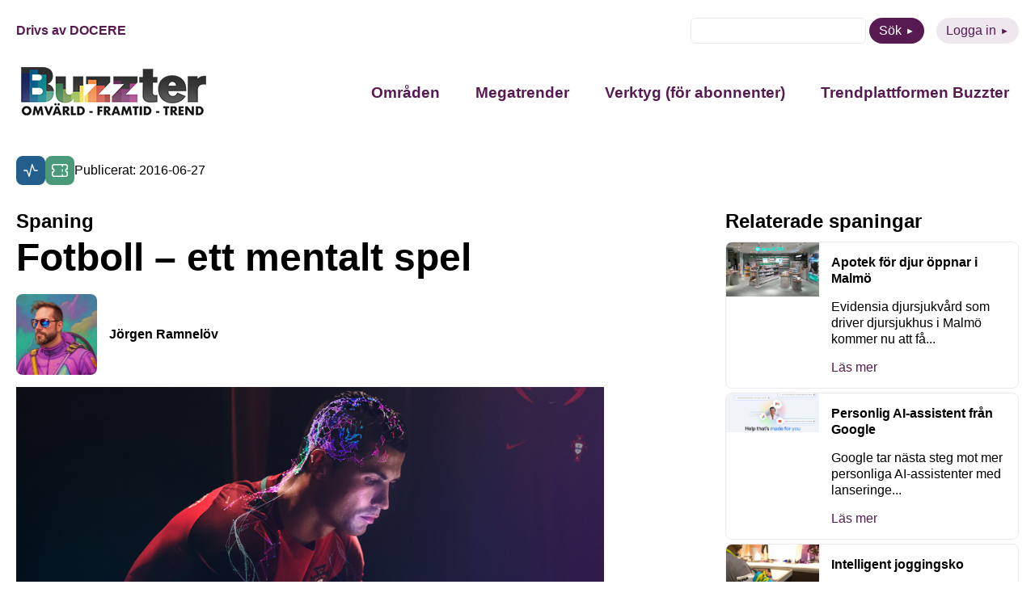

--- FILE ---
content_type: text/html; charset=UTF-8
request_url: https://buzzter.se/spaning/fotboll-ett-mentalt-spel/
body_size: 9047
content:
<!DOCTYPE html>
<html xmlns="http://www.w3.org/1999/xhtml" xml:lang="sv" lang="sv" class="size-5" data-size="5" data-size-default="5">
<head>
    <meta name="referrer" content="no-referrer">
    <meta charset="utf-8">
    <meta http-equiv="Content-Type" content="text/html; charset=utf-8"/>
        <meta name="viewport" content="width=device-width, initial-scale=1"/>

            <style>
        .animate-in {-webkit-animation: fadeIn .2s ease-in;animation: fadeIn .2s ease-in;}
        .animate-out {-webkit-transition: opacity .2s;transition: opacity .2s;opacity: 0;}
        @-webkit-keyframes fadeIn {from {opacity: 0;}to {opacity: 1;}}
        @keyframes fadeIn {from {opacity: 0;}to {opacity: 1;}}
    </style>

    <!-- wp_head start -->
    <meta name='robots' content='index, follow, max-image-preview:large, max-snippet:-1, max-video-preview:-1' />

	<!-- This site is optimized with the Yoast SEO plugin v26.7 - https://yoast.com/wordpress/plugins/seo/ -->
	<title>Fotboll – ett mentalt spel - Buzzter</title>
	<link rel="canonical" href="https://buzzter.se/spaning/fotboll-ett-mentalt-spel/" />
	<meta property="og:locale" content="sv_SE" />
	<meta property="og:type" content="article" />
	<meta property="og:title" content="Fotboll – ett mentalt spel - Buzzter" />
	<meta property="og:description" content="Så här i EM-tider kan man fundera på vad man själv ska göra för att bli en bättre fotbollsspelare. På Nike har man nu tagit fram en app för att hjälpa fotbollspelare att förbättra den mentala delen av spelet. Med appen Nike Fotball Pro Genius kan nu fotbollspelare med hjälp av ett antal övningar träna [&hellip;]" />
	<meta property="og:url" content="https://buzzter.se/spaning/fotboll-ett-mentalt-spel/" />
	<meta property="og:site_name" content="Buzzter" />
	<meta property="og:image" content="https://buzzter.se/wp-content/uploads/2016/06/ronaldo.jpg" />
	<meta property="og:image:width" content="1920" />
	<meta property="og:image:height" content="1074" />
	<meta property="og:image:type" content="image/jpeg" />
	<meta name="twitter:card" content="summary_large_image" />
	<meta name="twitter:label1" content="Beräknad lästid" />
	<meta name="twitter:data1" content="1 minut" />
	<script type="application/ld+json" class="yoast-schema-graph">{"@context":"https://schema.org","@graph":[{"@type":"WebPage","@id":"https://buzzter.se/spaning/fotboll-ett-mentalt-spel/","url":"https://buzzter.se/spaning/fotboll-ett-mentalt-spel/","name":"Fotboll – ett mentalt spel - Buzzter","isPartOf":{"@id":"https://buzzter.se/#website"},"primaryImageOfPage":{"@id":"https://buzzter.se/spaning/fotboll-ett-mentalt-spel/#primaryimage"},"image":{"@id":"https://buzzter.se/spaning/fotboll-ett-mentalt-spel/#primaryimage"},"thumbnailUrl":"https://buzzter.se/wp-content/uploads/2016/06/ronaldo.jpg","datePublished":"2016-06-27T14:05:13+00:00","breadcrumb":{"@id":"https://buzzter.se/spaning/fotboll-ett-mentalt-spel/#breadcrumb"},"inLanguage":"sv-SE","potentialAction":[{"@type":"ReadAction","target":["https://buzzter.se/spaning/fotboll-ett-mentalt-spel/"]}]},{"@type":"ImageObject","inLanguage":"sv-SE","@id":"https://buzzter.se/spaning/fotboll-ett-mentalt-spel/#primaryimage","url":"https://buzzter.se/wp-content/uploads/2016/06/ronaldo.jpg","contentUrl":"https://buzzter.se/wp-content/uploads/2016/06/ronaldo.jpg","width":1920,"height":1074},{"@type":"WebSite","@id":"https://buzzter.se/#website","url":"https://buzzter.se/","name":"Buzzter","description":"Omvärld - Framtid - Trend","potentialAction":[{"@type":"SearchAction","target":{"@type":"EntryPoint","urlTemplate":"https://buzzter.se/?s={search_term_string}"},"query-input":{"@type":"PropertyValueSpecification","valueRequired":true,"valueName":"search_term_string"}}],"inLanguage":"sv-SE"}]}</script>
	<!-- / Yoast SEO plugin. -->


<link rel='dns-prefetch' href='//static.addtoany.com' />
<script type="text/javascript" id="wpp-js" src="https://buzzter.se/wp-content/plugins/wordpress-popular-posts/assets/js/wpp.min.js?ver=7.3.6" data-sampling="0" data-sampling-rate="100" data-api-url="https://buzzter.se/wp-json/wordpress-popular-posts" data-post-id="15405" data-token="bb935fa42f" data-lang="0" data-debug="0"></script>
<link rel="alternate" type="application/rss+xml" title="Buzzter &raquo; Kommentarsflöde för Fotboll – ett mentalt spel" href="https://buzzter.se/spaning/fotboll-ett-mentalt-spel/feed/" />
<link rel="alternate" title="oEmbed (JSON)" type="application/json+oembed" href="https://buzzter.se/wp-json/oembed/1.0/embed?url=https%3A%2F%2Fbuzzter.se%2Fspaning%2Ffotboll-ett-mentalt-spel%2F" />
<link rel="alternate" title="oEmbed (XML)" type="text/xml+oembed" href="https://buzzter.se/wp-json/oembed/1.0/embed?url=https%3A%2F%2Fbuzzter.se%2Fspaning%2Ffotboll-ett-mentalt-spel%2F&#038;format=xml" />
<style id='wp-img-auto-sizes-contain-inline-css' type='text/css'>
img:is([sizes=auto i],[sizes^="auto," i]){contain-intrinsic-size:3000px 1500px}
/*# sourceURL=wp-img-auto-sizes-contain-inline-css */
</style>
<link rel='stylesheet' id='wordpress-popular-posts-css-css' href='https://buzzter.se/wp-content/plugins/wordpress-popular-posts/assets/css/wpp.css?ver=7.3.6' type='text/css' media='all' />
<link rel='stylesheet' id='0-1668579239-css' href='https://buzzter.se/wp-content/themes/aloq-wp/dist/css/vendors.min.css?ver=1668579239' type='text/css' media='all' />
<link rel='stylesheet' id='1-1668579239-css' href='https://buzzter.se/wp-content/themes/aloq-wp/dist/css/aloq.min.css?ver=1668579239' type='text/css' media='all' />
<link rel='stylesheet' id='addtoany-css' href='https://buzzter.se/wp-content/plugins/add-to-any/addtoany.min.css?ver=1.16' type='text/css' media='all' />
<link rel='stylesheet' id='1-1762950231-css' href='https://buzzter.se/wp-content/themes/buzzter/dist/css/aloq.min.css?ver=1762950231' type='text/css' media='all' />
<script type="text/javascript" id="addtoany-core-js-before">
/* <![CDATA[ */
window.a2a_config=window.a2a_config||{};a2a_config.callbacks=[];a2a_config.overlays=[];a2a_config.templates={};a2a_localize = {
	Share: "Dela",
	Save: "Spara",
	Subscribe: "Prenumerera",
	Email: "E-post",
	Bookmark: "Bokmärk",
	ShowAll: "Visa alla",
	ShowLess: "Visa färre",
	FindServices: "Hitta tjänst(er)",
	FindAnyServiceToAddTo: "Hitta direkt en tjänst att lägga till",
	PoweredBy: "Drivs av",
	ShareViaEmail: "Dela via e-post",
	SubscribeViaEmail: "Prenumerera via e-post",
	BookmarkInYourBrowser: "Lägg till som bokmärke i din webbläsare",
	BookmarkInstructions: "Tryck Ctrl+D eller \u2318+D för att lägga till denna sida som bokmärke",
	AddToYourFavorites: "Lägg till i dina favoriter",
	SendFromWebOrProgram: "Skicka från valfri e-postadress eller e-postprogram",
	EmailProgram: "E-postprogram",
	More: "Mer&#8230;",
	ThanksForSharing: "Tack för att du delar!",
	ThanksForFollowing: "Tack för att du följer!"
};


//# sourceURL=addtoany-core-js-before
/* ]]> */
</script>
<script type="text/javascript" defer src="https://static.addtoany.com/menu/page.js" id="addtoany-core-js"></script>
<script type="text/javascript" src="https://buzzter.se/wp-includes/js/jquery/jquery.min.js?ver=3.7.1" id="jquery-core-js"></script>
<script type="text/javascript" src="https://buzzter.se/wp-includes/js/jquery/jquery-migrate.min.js?ver=3.4.1" id="jquery-migrate-js"></script>
<script type="text/javascript" defer src="https://buzzter.se/wp-content/plugins/add-to-any/addtoany.min.js?ver=1.1" id="addtoany-jquery-js"></script>
<link rel="https://api.w.org/" href="https://buzzter.se/wp-json/" /><link rel="alternate" title="JSON" type="application/json" href="https://buzzter.se/wp-json/wp/v2/tendency/15405" /><link rel="EditURI" type="application/rsd+xml" title="RSD" href="https://buzzter.se/xmlrpc.php?rsd" />
<meta name="generator" content="WordPress 6.9" />
<link rel='shortlink' href='https://buzzter.se/?p=15405' />

<!--BEGIN: TRACKING CODE MANAGER (v2.5.0) BY INTELLYWP.COM IN HEAD//-->
<!-- Google tag (gtag.js) -->
<script async src="https://www.googletagmanager.com/gtag/js?id=G-Q4DEE3SP5H"></script>
<script>
  window.dataLayer = window.dataLayer || [];
  function gtag(){dataLayer.push(arguments);}
  gtag('js', new Date());

  gtag('config', 'G-Q4DEE3SP5H');
</script>
<!--END: https://wordpress.org/plugins/tracking-code-manager IN HEAD//--><link rel="apple-touch-icon" sizes="180x180" href="/wp-content/uploads/fbrfg/apple-touch-icon.png">
<link rel="icon" type="image/png" sizes="32x32" href="/wp-content/uploads/fbrfg/favicon-32x32.png">
<link rel="icon" type="image/png" sizes="16x16" href="/wp-content/uploads/fbrfg/favicon-16x16.png">
<link rel="manifest" href="/wp-content/uploads/fbrfg/site.webmanifest">
<link rel="mask-icon" href="/wp-content/uploads/fbrfg/safari-pinned-tab.svg" color="#5bbad5">
<link rel="shortcut icon" href="/wp-content/uploads/fbrfg/favicon.ico">
<meta name="msapplication-TileColor" content="#da532c">
<meta name="msapplication-config" content="/wp-content/uploads/fbrfg/browserconfig.xml">
<meta name="theme-color" content="#ffffff">            <style id="wpp-loading-animation-styles">@-webkit-keyframes bgslide{from{background-position-x:0}to{background-position-x:-200%}}@keyframes bgslide{from{background-position-x:0}to{background-position-x:-200%}}.wpp-widget-block-placeholder,.wpp-shortcode-placeholder{margin:0 auto;width:60px;height:3px;background:#dd3737;background:linear-gradient(90deg,#dd3737 0%,#571313 10%,#dd3737 100%);background-size:200% auto;border-radius:3px;-webkit-animation:bgslide 1s infinite linear;animation:bgslide 1s infinite linear}</style>
            
    <!-- wp_head end -->
</head>

<body class="animate-in">

<div class="page-wrapper">

<header>
    <div class="top-row">
        <div class="docere">
                            <a href="https://www.docere.se" target="_blank">Drivs av DOCERE</a>
                    </div>
        <div class="top-menu">
            <ul>
                <li>
                    <form method="get" id="searchform" action="https://buzzter.se">
    <div>
        <input class="text" type="text" value="" name="s" id="s" />
<!--        <input type="submit" class="submit button" value="Sök" />-->
        <button type="submit" class="btn btn-purple">Sök</button>
    </div>
</form>

                </li>
                <li>
                    <a class="btn btn-purple-inverted" href="https://buzzter.se/logga-in/">Logga in</a>
                </li>
            </ul>
        </div>
    </div>
    <div class="bottom-row">
        <div class="logo">
            <a href="/">
                <img src="https://buzzter.se/wp-content/uploads/2025/04/buzzterloggaoft2.jpg" alt="" width="240" height="72" loading="lazy"/>
            </a>
        </div>
        <div id="nav" class="nav">
            <nav>
                <div class="menu-header-container"><ul id="menu-header" class="menu"><li id="menu-item-45809" class="menu-item menu-item-type-post_type menu-item-object-page menu-item-has-children menu-item-45809"><a href="https://buzzter.se/spaningar/">Områden</a>
<ul class="sub-menu">
	<li id="menu-item-45810" class="menu-item menu-item-type-taxonomy menu-item-object-trend_category menu-item-45810"><a href="https://buzzter.se/trender/arbetsliv/">Arbetsliv</a></li>
	<li id="menu-item-45811" class="menu-item menu-item-type-taxonomy menu-item-object-trend_category menu-item-45811"><a href="https://buzzter.se/trender/halsa-traning/">Hälsa / Träning</a></li>
	<li id="menu-item-45812" class="menu-item menu-item-type-taxonomy menu-item-object-trend_category menu-item-45812"><a href="https://buzzter.se/trender/hem-boende/">Hem / Boende</a></li>
	<li id="menu-item-45813" class="menu-item menu-item-type-taxonomy menu-item-object-trend_category menu-item-45813"><a href="https://buzzter.se/trender/kultur-fritid/">Kultur / Fritid</a></li>
	<li id="menu-item-45814" class="menu-item menu-item-type-taxonomy menu-item-object-trend_category menu-item-45814"><a href="https://buzzter.se/trender/mat-dryck/">Mat / Dryck</a></li>
	<li id="menu-item-45815" class="menu-item menu-item-type-taxonomy menu-item-object-trend_category menu-item-45815"><a href="https://buzzter.se/trender/media/">Media</a></li>
	<li id="menu-item-45816" class="menu-item menu-item-type-taxonomy menu-item-object-trend_category menu-item-45816"><a href="https://buzzter.se/trender/mode-design/">Mode / Design</a></li>
	<li id="menu-item-45817" class="menu-item menu-item-type-taxonomy menu-item-object-trend_category menu-item-45817"><a href="https://buzzter.se/trender/privatekonomi/">Privatekonomi</a></li>
	<li id="menu-item-45818" class="menu-item menu-item-type-taxonomy menu-item-object-trend_category menu-item-45818"><a href="https://buzzter.se/trender/reklam/">Reklam</a></li>
	<li id="menu-item-45819" class="menu-item menu-item-type-taxonomy menu-item-object-trend_category menu-item-45819"><a href="https://buzzter.se/trender/resa/">Resa</a></li>
	<li id="menu-item-45820" class="menu-item menu-item-type-taxonomy menu-item-object-trend_category menu-item-45820"><a href="https://buzzter.se/trender/shopping/">Shopping</a></li>
	<li id="menu-item-45821" class="menu-item menu-item-type-taxonomy menu-item-object-trend_category menu-item-45821"><a href="https://buzzter.se/trender/teknik-prylar/">Teknik / Prylar</a></li>
	<li id="menu-item-45822" class="menu-item menu-item-type-taxonomy menu-item-object-trend_category menu-item-45822"><a href="https://buzzter.se/trender/utbildning/">Utbildning</a></li>
	<li id="menu-item-45823" class="menu-item menu-item-type-taxonomy menu-item-object-trend_category menu-item-45823"><a href="https://buzzter.se/trender/varderingar/">Värderingar</a></li>
</ul>
</li>
<li id="menu-item-45825" class="menu-item menu-item-type-post_type menu-item-object-page menu-item-45825"><a href="https://buzzter.se/megatrend/">Megatrender</a></li>
<li id="menu-item-45826" class="menu-item menu-item-type-post_type menu-item-object-page menu-item-has-children menu-item-45826"><a href="https://buzzter.se/verktyg/">Verktyg (för abonnenter)</a>
<ul class="sub-menu">
	<li id="menu-item-45837" class="menu-item menu-item-type-post_type menu-item-object-page menu-item-45837"><a href="https://buzzter.se/buzzter-trend-sessions/">Buzzter Trend Sessions</a></li>
	<li id="menu-item-45827" class="menu-item menu-item-type-post_type menu-item-object-page menu-item-45827"><a href="https://buzzter.se/buzztermetoden/">Buzztermetoden</a></li>
	<li id="menu-item-45828" class="menu-item menu-item-type-post_type menu-item-object-page menu-item-45828"><a href="https://buzzter.se/buzztergpt-din-ai-spanare/">BuzzterGPT – din AI-spanare</a></li>
	<li id="menu-item-45829" class="menu-item menu-item-type-post_type menu-item-object-page menu-item-45829"><a href="https://buzzter.se/rapporter/">Trend- och framtidsrapporter</a></li>
</ul>
</li>
<li id="menu-item-45839" class="menu-item menu-item-type-post_type menu-item-object-page menu-item-has-children menu-item-45839"><a href="https://buzzter.se/om-buzzter/">Trendplattformen Buzzter</a>
<ul class="sub-menu">
	<li id="menu-item-45840" class="menu-item menu-item-type-post_type menu-item-object-page menu-item-45840"><a href="https://buzzter.se/abonnemang/">Abonnera</a></li>
	<li id="menu-item-45841" class="menu-item menu-item-type-post_type menu-item-object-page menu-item-45841"><a href="https://buzzter.se/nyhetsbrev/">Gratis nyhetsbrev</a></li>
</ul>
</li>
</ul></div>
            </nav>
        </div>
        <div class="menu-toggle">
            <button class="toggle-menu">
                <span class="line"></span>
                <span class="line"></span>
                <span class="line"></span>
            </button>
        </div>
    </div>

</header>
    <div class="page-content">
<div class="single-page">
    <div class="date-and-categories">
                    <div class="categories">
                                    <a href="https://buzzter.se/spaningar/halsa-traning/" class="category" style="background: #235e8d">
                        <img
                                src="https://buzzter.se/wp-content/uploads/2022/11/halsa-traning.svg" alt="Hälsa / Träning" title="Hälsa / Träning"
                                width="20" height="20" loading="lazy"/>
                    </a>
                                    <a href="https://buzzter.se/spaningar/kultur-fritid/" class="category" style="background: #4a9a79">
                        <img
                                src="https://buzzter.se/wp-content/uploads/2022/11/kultur-fritid.svg" alt="Kultur / Fritid" title="Kultur / Fritid"
                                width="20" height="20" loading="lazy"/>
                    </a>
                                <div class="date">Publicerat: 2016-06-27</div>
            </div>
            </div>


    <div class="page-split type-Tendency">
        <div class="single-content">
                            <h4>Spaning</h4>
                        <h1>Fotboll – ett mentalt spel</h1>
            <div>
                <div class="author">
                    <div class="image">
                        <img
                                src="https://buzzter.se/wp-content/uploads/2022/12/profiljr.jpeg" alt="Jörgen Ramnelöv"
                                loading="lazy"/>
                    </div>
                    <div>
                        <a href="https://buzzter.se/author/jorgen/">Jörgen Ramnelöv</a>
                    </div>
                </div>
            </div>

                            <div class="article-image">
                    <img src="https://buzzter.se/wp-content/uploads/2016/06/ronaldo.jpg" alt="Fotboll – ett mentalt spel" loading="lazy"/>
                </div>
                <div class="article-content">
                    <p>Så här i EM-tider kan man fundera på vad man själv ska göra för att bli en bättre fotbollsspelare. På Nike har man nu tagit fram en app för att hjälpa fotbollspelare att förbättra den mentala delen av spelet. Med appen Nike Fotball Pro Genius kan nu fotbollspelare med hjälp av ett antal övningar träna upp sin reaktionsförmåga och öva på ett antal matchlika spelsekvenser. Appen har utvecklats tillsammans med några av världens mest kända spelare och ett antal experter inom mentalträning.<br />Läs mer här:<br />http://www.akqa.com/work/nike/pro-genius/<br /><iframe src="https://www.youtube.com/embed/PrEGi6XVwj0?feature=oembed" allow="accelerometer; autoplay; clipboard-write; encrypted-media; gyroscope; picture-in-picture" allowfullscreen="" width="506" height="285" frameborder="0"></iframe></p>
                </div>
                                <div class="article-share">
                    <div class="addtoany_shortcode"><div class="a2a_kit a2a_kit_size_32 addtoany_list" data-a2a-url="https://buzzter.se/spaning/fotboll-ett-mentalt-spel/" data-a2a-title="Fotboll – ett mentalt spel"><a class="a2a_button_facebook" href="https://www.addtoany.com/add_to/facebook?linkurl=https%3A%2F%2Fbuzzter.se%2Fspaning%2Ffotboll-ett-mentalt-spel%2F&amp;linkname=Fotboll%20%E2%80%93%20ett%20mentalt%20spel" title="Facebook" rel="nofollow noopener" target="_blank"></a><a class="a2a_button_twitter" href="https://www.addtoany.com/add_to/twitter?linkurl=https%3A%2F%2Fbuzzter.se%2Fspaning%2Ffotboll-ett-mentalt-spel%2F&amp;linkname=Fotboll%20%E2%80%93%20ett%20mentalt%20spel" title="Twitter" rel="nofollow noopener" target="_blank"></a><a class="a2a_button_linkedin" href="https://www.addtoany.com/add_to/linkedin?linkurl=https%3A%2F%2Fbuzzter.se%2Fspaning%2Ffotboll-ett-mentalt-spel%2F&amp;linkname=Fotboll%20%E2%80%93%20ett%20mentalt%20spel" title="LinkedIn" rel="nofollow noopener" target="_blank"></a><a class="a2a_button_email" href="https://www.addtoany.com/add_to/email?linkurl=https%3A%2F%2Fbuzzter.se%2Fspaning%2Ffotboll-ett-mentalt-spel%2F&amp;linkname=Fotboll%20%E2%80%93%20ett%20mentalt%20spel" title="Email" rel="nofollow noopener" target="_blank"></a></div></div>
                </div>
            
        </div>
        <div class="related">
                        
                                        <div class="tendencies">
                    <h4>Relaterade spaningar</h4>
                    <div class="sidebar-articles">
                                                    <a class="sidebar-article" href="https://buzzter.se/spaning/apotek-for-djur-oppnar-i-malmo/"><div class="sba-image"><img src="https://buzzter.se/wp-content/uploads/2018/11/vetapotek-scaled.jpg" alt="Apotek för djur öppnar i Malmö" /></div><div class="sba-content"><h6>Apotek för djur öppnar i Malmö</h6><p>Evidensia djursjukvård som driver djursjukhus i Malmö kommer nu att få...</p><p class="read-more">Läs mer</p></div></a>
                                                    <a class="sidebar-article" href="https://buzzter.se/spaning/personlig-ai-assistent-fran-google/"><div class="sba-image"><img src="https://buzzter.se/wp-content/uploads/2026/01/skarmavbild-2026-01-16-kl.-13.48.11.png" alt="Personlig AI-assistent från Google" /></div><div class="sba-content"><h6>Personlig AI-assistent från Google</h6><p>Google tar nästa steg mot mer personliga AI-assistenter med lanseringe...</p><p class="read-more">Läs mer</p></div></a>
                                                    <a class="sidebar-article" href="https://buzzter.se/spaning/intelligent-joggingsko/"><div class="sba-image"><img src="https://buzzter.se/wp-content/uploads/2015/01/ifit_ces_halo_profile.jpg" alt="Intelligent joggingsko" /></div><div class="sba-content"><h6>Intelligent joggingsko</h6><p>Altra Halo har presenterat en sko med sensorer i sulan som talar om hu...</p><p class="read-more">Läs mer</p></div></a>
                                                    <a class="sidebar-article" href="https://buzzter.se/spaning/barbie-docka-med-autism/"><div class="sba-image"><img src="https://buzzter.se/wp-content/uploads/2026/01/bar_fns_2026_s26merch_keyart_horizontal_rgb-e1768410840105.jpg" alt="Barbie-docka med autism" /></div><div class="sba-content"><h6>Barbie-docka med autism</h6><p>Mattel har presenterat sin första Barbie-docka med autism, framtagen f...</p><p class="read-more">Läs mer</p></div></a>
                                                    <a class="sidebar-article" href="https://buzzter.se/spaning/manga-kan-tanka-sig-att-ersatta-bilen-med-cykel/"><div class="sba-image"><img src="https://buzzter.se/wp-content/uploads/2025/09/cykel_trafikmiljo_m.jpg" alt="Många kan tänka sig att ersätta bilen med cykel" /></div><div class="sba-content"><h6>Många kan tänka sig att ersätta bilen med cykel</h6><p>Bil är det vanligaste transportmedlet för resor under 10 km men med rä...</p><p class="read-more">Läs mer</p></div></a>
                                            </div>
                </div>
                    </div>
    </div>
</div>
</div>
<footer>
    <div class="footer-inner">
        <div class="contact-column">
            <h4>Kontakt</h4>
                            <div class="footer-item">
                    E-post: <a
                            href="mailto:kontakt@buzzter.se">kontakt@buzzter.se</a>
                </div>
                                                            <div class="footer-item">
                        Postadress: Box 1070, 101 39 STOCKHOLM
                    </div>
                                    </div>
        <div class="menu-column">
            <div class="menu-footer-container"><ul id="menu-footer" class="menu"><li id="menu-item-45831" class="menu-item menu-item-type-custom menu-item-object-custom menu-item-has-children menu-item-45831"><a href="#">Innehåll</a>
<ul class="sub-menu">
	<li id="menu-item-45830" class="menu-item menu-item-type-post_type menu-item-object-page menu-item-45830"><a href="https://buzzter.se/trender/">Områden</a></li>
	<li id="menu-item-45836" class="menu-item menu-item-type-post_type menu-item-object-page menu-item-45836"><a href="https://buzzter.se/om-buzzter/">Trendplattformen Buzzter</a></li>
</ul>
</li>
<li id="menu-item-45832" class="menu-item menu-item-type-custom menu-item-object-custom menu-item-has-children menu-item-45832"><a href="#">Följ oss</a>
<ul class="sub-menu">
	<li id="menu-item-45833" class="menu-item menu-item-type-custom menu-item-object-custom menu-item-45833"><a href="https://www.linkedin.com/showcase/buzzter/">LinkedIn</a></li>
</ul>
</li>
</ul></div>
        </div>
    </div>
</footer>
</div>
<div id="modal"></div>
<!-- wp_footer start -->
<script type="speculationrules">
{"prefetch":[{"source":"document","where":{"and":[{"href_matches":"/*"},{"not":{"href_matches":["/wp-*.php","/wp-admin/*","/wp-content/uploads/*","/wp-content/*","/wp-content/plugins/*","/wp-content/themes/buzzter/*","/wp-content/themes/aloq-wp/*","/*\\?(.+)"]}},{"not":{"selector_matches":"a[rel~=\"nofollow\"]"}},{"not":{"selector_matches":".no-prefetch, .no-prefetch a"}}]},"eagerness":"conservative"}]}
</script>
<script type="text/javascript" src="https://buzzter.se/wp-content/themes/aloq-wp/dist/js/aloq.min.js?ver=1668579239" id="1-1668579239-js"></script>
<script type="text/javascript" src="https://buzzter.se/wp-content/themes/buzzter/dist/js/aloq.min.js?ver=1741158217" id="1-1741158217-js"></script>
<script type="text/javascript" id="VueModal-js-extra">
/* <![CDATA[ */
var modal = {"code":"\u003C!-- Begin Mailchimp Signup Form --\u003E\r\n\u003Clink href=\"//cdn-images.mailchimp.com/embedcode/classic-071822.css\" rel=\"stylesheet\" type=\"text/css\"\u003E\r\n\u003Cstyle type=\"text/css\"\u003E\r\n\t#mc_embed_signup{background:#fff; clear:left; font:14px Helvetica,Arial,sans-serif;}\r\n\t/* Add your own Mailchimp form style overrides in your site stylesheet or in this style block.\r\n\t   We recommend moving this block and the preceding CSS link to the HEAD of your HTML file. */\r\n\u003C/style\u003E\r\n\u003Cstyle type=\"text/css\"\u003E\r\n\t#mc-embedded-subscribe-form input[type=checkbox]{display: inline; width: auto;margin-right: 10px;}\r\n\t#mergeRow-gdpr {margin-top: 20px;}\r\n\t#mergeRow-gdpr fieldset label {font-weight: normal;}\r\n\t#mc-embedded-subscribe-form .mc_fieldset{border:none;min-height: 0px;padding-bottom:0px;}\r\n\u003C/style\u003E\r\n\u003Cdiv id=\"mc_embed_signup\"\u003E\r\n    \u003Cform action=\"https://buzzter.us9.list-manage.com/subscribe/post?u=4d13bd9993161569a3ac5fc8b&id=9d2165f6c2&v_id=4445&f_id=00f209e1f0\" method=\"post\" id=\"mc-embedded-subscribe-form\" name=\"mc-embedded-subscribe-form\" class=\"validate\" target=\"_blank\" novalidate\u003E\r\n        \u003Cdiv id=\"mc_embed_signup_scroll\"\u003E\r\n        \u003Ch2\u003EPrenumerera\u003C/h2\u003E\r\n        \u003Cdiv class=\"indicates-required\"\u003E\u003Cspan class=\"asterisk\"\u003E*\u003C/span\u003E indicates required\u003C/div\u003E\r\n\u003Cdiv class=\"mc-field-group\"\u003E\r\n\t\u003Clabel for=\"mce-FNAME\"\u003EF\u00f6rnamn \u003C/label\u003E\r\n\t\u003Cinput type=\"text\" value=\"\" name=\"FNAME\" class=\"\" id=\"mce-FNAME\"\u003E\r\n\t\u003Cspan id=\"mce-FNAME-HELPERTEXT\" class=\"helper_text\"\u003E\u003C/span\u003E\r\n\u003C/div\u003E\r\n\u003Cdiv class=\"mc-field-group\"\u003E\r\n\t\u003Clabel for=\"mce-LNAME\"\u003EEfternamn \u003C/label\u003E\r\n\t\u003Cinput type=\"text\" value=\"\" name=\"LNAME\" class=\"\" id=\"mce-LNAME\"\u003E\r\n\t\u003Cspan id=\"mce-LNAME-HELPERTEXT\" class=\"helper_text\"\u003E\u003C/span\u003E\r\n\u003C/div\u003E\r\n\u003Cdiv class=\"mc-field-group\"\u003E\r\n\t\u003Clabel for=\"mce-EMAIL\"\u003EE-postadress  \u003Cspan class=\"asterisk\"\u003E*\u003C/span\u003E\r\n\u003C/label\u003E\r\n\t\u003Cinput type=\"email\" value=\"\" name=\"EMAIL\" class=\"required email\" id=\"mce-EMAIL\" required\u003E\r\n\t\u003Cspan id=\"mce-EMAIL-HELPERTEXT\" class=\"helper_text\"\u003E\u003C/span\u003E\r\n\u003C/div\u003E\r\n\u003Cdiv id=\"mergeRow-gdpr\" class=\"mergeRow gdpr-mergeRow content__gdprBlock mc-field-group\"\u003E\r\n    \u003Cdiv class=\"content__gdpr\"\u003E\r\n        \u003Clabel\u003EGodk\u00e4nnande\u003C/label\u003E\r\n        \u003Cp\u003EVad kul att du vill f\u00e5 information fr\u00e5n oss! F\u00f6r att du ska kunna f\u00e5 nyhetsbrev, erbjudanden och inbjudningar fr\u00e5n Docere beh\u00f6ver du godk\u00e4nna att vi skickar e-post till dig.\r\n\u003C/p\u003E\r\n        \u003Cfieldset class=\"mc_fieldset gdprRequired mc-field-group\" name=\"interestgroup_field\"\u003E\r\n\t\t\u003Clabel class=\"checkbox subfield\" for=\"gdpr_1\"\u003E\u003Cinput type=\"checkbox\" id=\"gdpr_1\" name=\"gdpr[1]\" value=\"Y\" class=\"av-checkbox \"\u003E\u003Cspan\u003EJag godk\u00e4nner att ni skickar e-post till mig\u003C/span\u003E \u003C/label\u003E\r\n        \u003C/fieldset\u003E\r\n        \u003Cp\u003EDu kan n\u00e4r som helst avsluta din prenumeration genom att klicka p\u00e5 l\u00e4nken i sidfoten p\u00e5 v\u00e5ra mail, eller kontakta oss p\u00e5 kontakt@buzzter.se. Klickar du nedan godk\u00e4nner du att vi f\u00e5r bearbeta din information i enlighet med v\u00e5r integritetspolicy. L\u00e4s mer om hur vi hanterar dina uppgifter p\u00e5 www.buzzter.se/integritetspolicy\u003C/p\u003E\r\n    \u003C/div\u003E\r\n    \u003Cdiv class=\"content__gdprLegal\"\u003E\r\n        \u003Cp\u003EWe use Mailchimp as our marketing platform. By clicking below to subscribe, you acknowledge that your information will be transferred to Mailchimp for processing. \u003Ca href=\"https://mailchimp.com/legal/terms\" target=\"_blank\"\u003ELearn more about Mailchimp's privacy practices here.\u003C/a\u003E\u003C/p\u003E\r\n    \u003C/div\u003E\r\n\u003C/div\u003E\r\n\t\u003Cdiv id=\"mce-responses\" class=\"clear\"\u003E\r\n\t\t\u003Cdiv class=\"response\" id=\"mce-error-response\" style=\"display:none\"\u003E\u003C/div\u003E\r\n\t\t\u003Cdiv class=\"response\" id=\"mce-success-response\" style=\"display:none\"\u003E\u003C/div\u003E\r\n\t\u003C/div\u003E    \u003C!-- real people should not fill this in and expect good things - do not remove this or risk form bot signups--\u003E\r\n    \u003Cdiv style=\"position: absolute; left: -5000px;\" aria-hidden=\"true\"\u003E\u003Cinput type=\"text\" name=\"b_4d13bd9993161569a3ac5fc8b_9d2165f6c2\" tabindex=\"-1\" value=\"\"\u003E\u003C/div\u003E\r\n    \u003Cdiv class=\"clear\"\u003E\u003Cinput type=\"submit\" value=\"Subscribe\" name=\"subscribe\" id=\"mc-embedded-subscribe\" class=\"button\"\u003E\u003C/div\u003E\r\n    \u003C/div\u003E\r\n\u003C/form\u003E\r\n\u003C/div\u003E\r\n\u003Cscript type='text/javascript' src='//s3.amazonaws.com/downloads.mailchimp.com/js/mc-validate.js'\u003E\u003C/script\u003E\u003Cscript type='text/javascript'\u003E(function($) {window.fnames = new Array(); window.ftypes = new Array();fnames[0]='EMAIL';ftypes[0]='email';fnames[1]='FNAME';ftypes[1]='text';fnames[2]='LNAME';ftypes[2]='text';fnames[3]='TEXTYUI_3';ftypes[3]='text';fnames[4]='TEXTAREAY';ftypes[4]='text'; }(jQuery));var $mcj = jQuery.noConflict(true);\u003C/script\u003E\r\n\u003C!--End mc_embed_signup--\u003E","cta":"","hide_modal":"7","id":"modal-67c9ac242c462","image":{"ID":45450,"id":45450,"title":"e-mail marketing concept","filename":"depositphotos_77824094_l.jpg","filesize":720790,"url":"https://buzzter.se/wp-content/uploads/2025/03/depositphotos_77824094_l.jpg","link":"https://buzzter.se/e-mail-marketing-concept/","alt":"","author":"3","description":"","caption":"flat 3d isometric design of e-mail marketing concept","name":"e-mail-marketing-concept","status":"inherit","uploaded_to":0,"date":"2025-03-06 14:05:26","modified":"2025-03-06 14:05:26","menu_order":0,"mime_type":"image/jpeg","type":"image","subtype":"jpeg","icon":"https://buzzter.se/wp-includes/images/media/default.png","width":2000,"height":2000,"sizes":{"thumbnail":"https://buzzter.se/wp-content/uploads/2025/03/depositphotos_77824094_l-150x150.jpg","thumbnail-width":150,"thumbnail-height":150,"medium":"https://buzzter.se/wp-content/uploads/2025/03/depositphotos_77824094_l-300x300.jpg","medium-width":300,"medium-height":300,"medium_large":"https://buzzter.se/wp-content/uploads/2025/03/depositphotos_77824094_l-768x768.jpg","medium_large-width":768,"medium_large-height":768,"large":"https://buzzter.se/wp-content/uploads/2025/03/depositphotos_77824094_l-1024x1024.jpg","large-width":1024,"large-height":1024,"1536x1536":"https://buzzter.se/wp-content/uploads/2025/03/depositphotos_77824094_l-1536x1536.jpg","1536x1536-width":1536,"1536x1536-height":1536,"2048x2048":"https://buzzter.se/wp-content/uploads/2025/03/depositphotos_77824094_l.jpg","2048x2048-width":2000,"2048x2048-height":2000,"gform-image-choice-sm":"https://buzzter.se/wp-content/uploads/2025/03/depositphotos_77824094_l.jpg","gform-image-choice-sm-width":300,"gform-image-choice-sm-height":300,"gform-image-choice-md":"https://buzzter.se/wp-content/uploads/2025/03/depositphotos_77824094_l.jpg","gform-image-choice-md-width":400,"gform-image-choice-md-height":400,"gform-image-choice-lg":"https://buzzter.se/wp-content/uploads/2025/03/depositphotos_77824094_l.jpg","gform-image-choice-lg-width":600,"gform-image-choice-lg-height":600}},"status":"active","text":"\u003Cp\u003EAnm\u00e4l dig till Doceres nyhetsbrev. Att prenumerera \u00e4r kostnadsfritt.\u003C/p\u003E\n\u003Cp\u003E\u00a0\u003C/p\u003E\n\u003Cp\u003EDet h\u00e4r f\u00e5r du varje m\u00e5nad:\u003C/p\u003E\n\u003Cul\u003E\n\u003Cli\u003EInspirerande trendspaningar\u003C/li\u003E\n\u003Cli\u003ETips f\u00f6r b\u00e4ttre insiktsarbete\u003C/li\u003E\n\u003Cli\u003EInbjudningar till v\u00e5ra events och seminarier\u003C/li\u003E\n\u003C/ul\u003E\n\u003Cp\u003E\u00a0\u003C/p\u003E\n\u003Cp\u003E\u003Cstrong\u003EJUST NU! \u003C/strong\u003E\u003Cbr /\u003E\n\u003Cstrong\u003EAnm\u00e4l dig till nyhetsbrevet s\u00e5 skickar vi dig helt gratis v\u00e5r senaste trendrapport \u201d2025 i backspegeln\u201d.\u003C/strong\u003E\u003C/p\u003E\n","title":"Prenumerera p\u00e5 v\u00e5rt nyhetsbrev"};
//# sourceURL=VueModal-js-extra
/* ]]> */
</script>
<script type="text/javascript" src="https://buzzter.se/wp-content/themes/buzzter/dist/vue/modal/modal.js?ver=1741261343" id="VueModal-js"></script>

<!-- wp_footer end -->
</body></html>


--- FILE ---
content_type: image/svg+xml
request_url: https://buzzter.se/wp-content/uploads/2022/11/kultur-fritid.svg
body_size: 2578
content:
<?xml version="1.0" encoding="UTF-8"?> <svg xmlns="http://www.w3.org/2000/svg" width="40" height="32" viewBox="0 0 40 32" fill="none"><g clip-path="url(#clip0_2008_102)"><path fill-rule="evenodd" clip-rule="evenodd" d="M3.85263 3.85263C4.33659 3.36866 4.99299 3.09677 5.67742 3.09677H24.7743V5.67742C24.7743 6.53257 25.4675 7.22581 26.3227 7.22581C27.1778 7.22581 27.8711 6.53257 27.8711 5.67742V3.09677H34.5806C35.2651 3.09677 35.9215 3.36866 36.4054 3.85263C36.8894 4.33659 37.1613 4.99299 37.1613 5.67742V10.5378C36.2373 10.7997 35.3863 11.2943 34.6951 11.9855C33.6304 13.0502 33.0323 14.4943 33.0323 16C33.0323 17.5057 33.6304 18.9498 34.6951 20.0145C35.3863 20.7057 36.2373 21.2003 37.1613 21.4622V26.3226C37.1613 27.007 36.8894 27.6634 36.4054 28.1474C35.9215 28.6313 35.2651 28.9032 34.5806 28.9032H27.8711V26.3227C27.8711 25.4675 27.1778 24.7743 26.3227 24.7743C25.4675 24.7743 24.7743 25.4675 24.7743 26.3227V28.9032H5.67742C4.99299 28.9032 4.33659 28.6313 3.85263 28.1474C3.36866 27.6634 3.09677 27.007 3.09677 26.3226V21.4622C4.02075 21.2003 4.87177 20.7057 5.56293 20.0145C6.62765 18.9498 7.22581 17.5057 7.22581 16C7.22581 14.4943 6.62765 13.0502 5.56293 11.9855C4.87177 11.2943 4.02075 10.7997 3.09677 10.5378V5.67742C3.09677 4.99299 3.36866 4.33659 3.85263 3.85263ZM26.3053 32H5.67742C4.17167 32 2.7276 31.4018 1.66288 30.3371C0.598155 29.2724 0 27.8283 0 26.3226V20.129C0 19.2739 0.693236 18.5806 1.54839 18.5806C2.23282 18.5806 2.88921 18.3088 3.37318 17.8248C3.85714 17.3408 4.12903 16.6844 4.12903 16C4.12903 15.3156 3.85714 14.6592 3.37318 14.1752C2.88921 13.6912 2.23282 13.4194 1.54839 13.4194C0.693236 13.4194 0 12.7261 0 11.871V5.67742C0 4.17167 0.598155 2.7276 1.66288 1.66288C2.7276 0.598155 4.17167 0 5.67742 0H26.3227H34.5806C36.0864 0 37.5305 0.598155 38.5952 1.66288C39.6599 2.7276 40.2581 4.17167 40.2581 5.67742V11.871C40.2581 12.7261 39.5648 13.4194 38.7097 13.4194C38.0253 13.4194 37.3689 13.6912 36.8849 14.1752C36.4009 14.6592 36.129 15.3156 36.129 16C36.129 16.6844 36.4009 17.3408 36.8849 17.8248C37.3689 18.3088 38.0253 18.5806 38.7097 18.5806C39.5648 18.5806 40.2581 19.2739 40.2581 20.129V26.3226C40.2581 27.8283 39.6599 29.2724 38.5952 30.3371C37.5305 31.4018 36.0864 32 34.5806 32H26.34C26.3343 32.0001 26.3285 32.0001 26.3227 32.0001C26.3169 32.0001 26.3111 32.0001 26.3053 32ZM27.8711 13.9357C27.8711 13.0806 27.1778 12.3873 26.3227 12.3873C25.4675 12.3873 24.7743 13.0806 24.7743 13.9357V18.0648C24.7743 18.9199 25.4675 19.6132 26.3227 19.6132C27.1778 19.6132 27.8711 18.9199 27.8711 18.0648V13.9357Z" fill="white"></path></g><defs><clipPath id="clip0_2008_102"><rect width="40" height="32" fill="white"></rect></clipPath></defs></svg> 

--- FILE ---
content_type: image/svg+xml
request_url: https://buzzter.se/wp-content/uploads/2022/11/halsa-traning.svg
body_size: 717
content:
<?xml version="1.0" encoding="UTF-8"?> <svg xmlns="http://www.w3.org/2000/svg" width="40" height="32" viewBox="0 0 40 32" fill="none"><path fill-rule="evenodd" clip-rule="evenodd" d="M23.4077 0.00223543C24.0071 -0.0319038 24.559 0.327775 24.7698 0.889903L29.9218 14.6286H36.2857C37.0431 14.6286 37.6571 15.2426 37.6571 16C37.6571 16.7574 37.0431 17.3714 36.2857 17.3714H28.9714C28.3997 17.3714 27.888 17.0168 27.6873 16.4815L23.748 5.97675L17.5019 30.9612C17.3563 31.5436 16.8488 31.9636 16.2494 31.9978C15.65 32.0319 15.0981 31.6722 14.8873 31.1101L9.73531 17.3714H3.37143C2.61401 17.3714 2 16.7574 2 16C2 15.2426 2.61401 14.6286 3.37143 14.6286H10.6857C11.2574 14.6286 11.7691 14.9832 11.9698 15.5185L15.9091 26.0232L22.1552 1.03882C22.3008 0.456395 22.8083 0.0363747 23.4077 0.00223543Z" fill="white"></path></svg> 

--- FILE ---
content_type: application/javascript
request_url: https://buzzter.se/wp-content/themes/buzzter/dist/js/aloq.min.js?ver=1741158217
body_size: 118
content:
const menuToggles=document.querySelectorAll(".menu-toggle");menuToggles.forEach(e=>{e.addEventListener("click",t=>{document.getElementById("nav").classList.toggle("active"),e.classList.toggle("active")})}),window.onload=function(){let e=document.querySelectorAll(".article-content a");for(let t of e)void 0!==t&&t.setAttribute("target","_blank")};